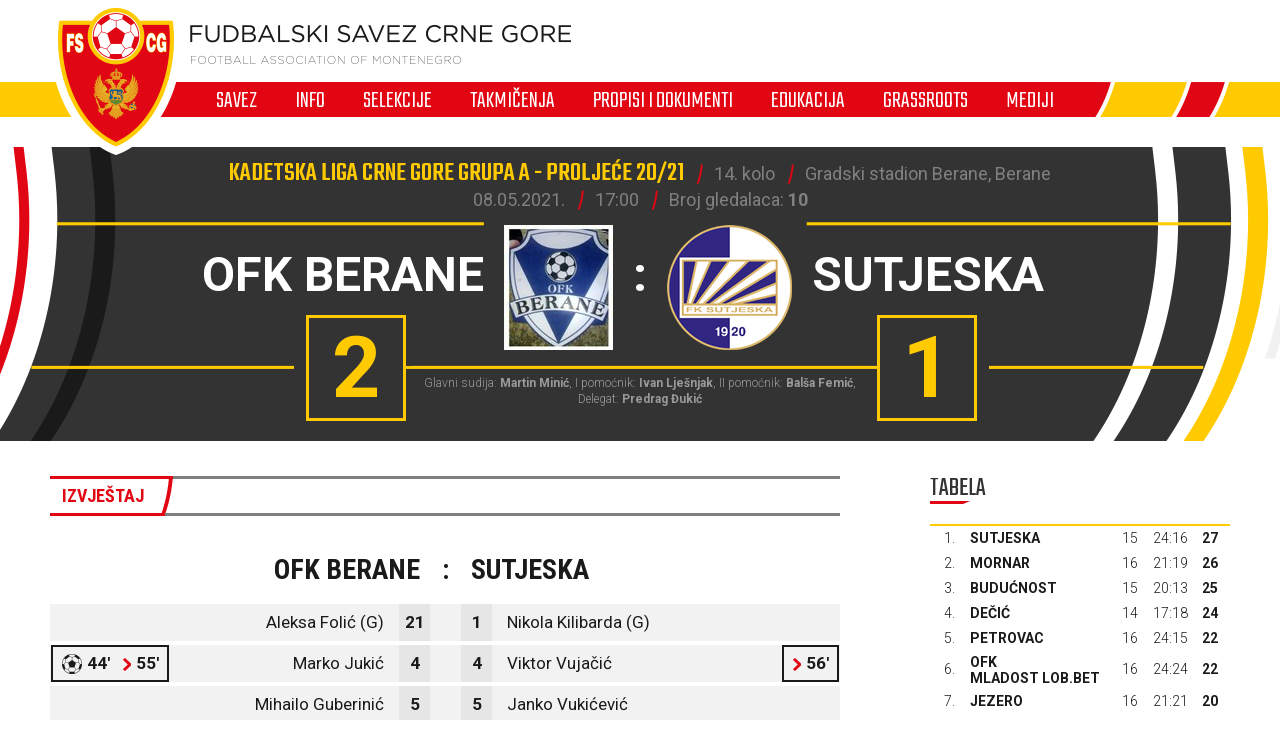

--- FILE ---
content_type: text/html; charset=utf-8
request_url: https://fscg.me/utakmice/ofk-berane-sutjeska-meridianbet-4094624/
body_size: 5704
content:


<!DOCTYPE html>

<html lang="cnr-ME" translate="no">
<head>
	<title>OFK Berane - Sutjeska - Fudbalski savez Crne Gore</title>
	<meta http-equiv="X-UA-Compatible" content="IE=Edge" />
	<meta charset="UTF-8" />
	<meta name="viewport" content="width=device-width, initial-scale=1" />
	

	

	<link rel="shortcut icon" type="image/x-icon" href="/favicon.ico" />

	<!-- default CSS -->
	<link type="text/css" rel="stylesheet" href="/Static/CSS/Common/reset-min.css" />
	<link type="text/css" rel="stylesheet" href="/Static/CSS/Common/reset-init.css" />

	<!-- fonts -->
	<link href='https://fonts.googleapis.com/css?family=Roboto:400,300,500,700,600,900&subset=latin-ext' rel='stylesheet' type='text/css' />
	<link href='https://fonts.googleapis.com/css?family=Roboto+Condensed:400,300,500,700,600,900&subset=latin-ext' rel='stylesheet' type='text/css' />
	<link href='https://fonts.googleapis.com/css?family=Teko:400,300,500,700,600,900&subset=latin-ext' rel='stylesheet' type='text/css' />
	<link href='https://fonts.googleapis.com/css?family=Open+Sans:400,300,500,700,600,900&subset=latin-ext' rel='stylesheet' type='text/css' />

	<!-- generic CSS -->
	<link type="text/css" rel="stylesheet" media="screen" href="/static/css/main.min.css?v=5a4" />
	<link type="text/css" rel="stylesheet" media="screen" href="/static/css/common.min.css?v=5a4" />
	<link type="text/css" rel="stylesheet" media="screen" href="/static/css/controls.min.css?v=5a4" />


	<!-- other CSS -->
	
	


	<!-- responsive CSS -->
	<link type="text/css" rel="stylesheet" media="screen" href="/static/css/responsive.min.css?v=5a4" />


	<!-- scripts -->
	<script src="//code.jquery.com/jquery-1.11.0.min.js"></script>
	<script src="/static/scripts/plugins/jquery.unobtrusive-ajax.min.js"></script>
	<script src="/static/scripts/plugins/superfish/superfish.js"></script>

	<!-- fancybox -->
	<script src="/static/scripts/plugins/fancybox2/jquery.fancybox.pack.js?v=2.1.5"></script>
	<link rel="stylesheet" type="text/css" href="/static/scripts/plugins/fancybox2/jquery.fancybox.css?v=2.1.5" media="screen" />
	<link rel="stylesheet" type="text/css" href="/static/scripts/plugins/fancybox2/helpers/jquery.fancybox-buttons.css?v=1.0.5" />
	<script src="/static/scripts/plugins/fancybox2/helpers/jquery.fancybox-buttons.js?v=1.0.5"></script>
	<link rel="stylesheet" type="text/css" href="/static/scripts/plugins/fancybox2/helpers/jquery.fancybox-thumbs.css?v=1.0.7" />
	<script src="/static/scripts/plugins/fancybox2/helpers/jquery.fancybox-thumbs.js?v=1.0.7"></script>
	<script src="/static/scripts/plugins/fancybox2/helpers/jquery.fancybox-media.js?v=1.0.6"></script>



	<!-- Global Site Tag (gtag.js) - Google Analytics -->
	<script async src="https://www.googletagmanager.com/gtag/js?id=UA-106934358-1"></script>
	<script>
		window.dataLayer = window.dataLayer || [];
		function gtag() { dataLayer.push(arguments) };
		gtag('js', new Date());
		gtag('config', 'UA-106934358-1');
	</script>
</head>
<body>
	<header>
		<div class="wrapInner">
			<div id="logo">
				<h1 style="display:none;">OFK Berane - Sutjeska - Fudbalski savez Crne Gore</h1>
				<a href="/"><img class="logoA" src="/Static/Images/logoA.png" alt="Fudbalski savez Crne Gore - Football Association of Montenegro" /></a>
				<a href="/"><img class="logoB" src="/Static/Images/logoB.png" alt="Fudbalski savez Crne Gore - Football Association of Montenegro" /></a>
				<a href="/"><img class="logoC" src="/Static/Images/logoC.png" alt="Fudbalski savez Crne Gore - Football Association of Montenegro" style="display:none;" /></a>
			</div>
		</div>
		<nav>
			<ul>
				<li id="cat73" class="dropdown"><span>Savez</span><div class="dropdown-content"><div class="ulContainer"><ul><li><a href="/savez/o-nama/">O nama</a></li><li><a href="/savez/rukovodstvo/predsjednik/">Rukovodstvo</a></li><li><a href="/savez/rukovodstvo/komisije/">Komisije FSCG</a></li><li><a href="/savez/asovi/">Asovi</a></li><li><a href="/savez/sluzbena-lica/">Službena lica </a></li><li><a href="/savez/investicije/investicije-fudbalskog-saveza/">Investicije Fudbalskog saveza</a></li><li><a href="/savez/licenciranje/">Licenciranje</a></li><li><a href="/savez/udruzenja-klubova/">Udruženja klubova</a></li><li><a href="/savez/strucna-sluzba-fscg/">Stručna služba</a></li></ul></div></div></li><li id="cat178" class="dropdown"><span>Info</span><div class="dropdown-content"><div class="ulContainer"><ul><li><a href="/vijesti/">Vijesti</a></li><li><a href="/video/">Video</a></li></ul></div></div></li><li id="cat93" class="dropdown"><span>Selekcije</span><div class="dropdown-content"><div class="ulContainer"><ul><li><a href="/selekcije/a-selekcija/">A selekcija</a></li><li><a href="/selekcije/u-21/">U-21</a></li><li><a href="/selekcije/u-20/">U-20</a></li><li><a href="/selekcije/u-19/">U-19</a></li><li><a href="/selekcije/mladja-omladinska-reprezentacija/">U-18</a></li><li><a href="/selekcije/u-17/">U-17</a></li><li><a href="/selekcije/mladja-kadetska-reprezentacija/">U-16</a></li><li><a href="/selekcije/u-15/">U-15</a></li><li><a href="/selekcije/zene-a-selekcija/">Žene A</a></li><li><a href="/selekcije/zene-u-19/">Žene U-19 </a></li><li><a href="/selekcije/zene-u-17/">Žene U-17</a></li><li><a href="/selekcije/zene-u-15/">Žene U-15</a></li><li><a href="/selekcije/futsal/">Futsal</a></li><li><a href="/selekcije/futsal-u-19/">Futsal U-19</a></li></ul></div></div></li><li id="cat121" class="dropdown"><span>Takmičenja</span><div class="dropdown-content"><div class="ulContainer"><ul><li><a href="/takmicenja/meridianbet-1-cfl/">Meridianbet 1. CFL</a></li><li><a href="/takmicenja/kup-crne-gore/">Kup Crne Gore</a></li><li><a href="/takmicenja/druga-liga/">Meridianbet 2. CFL</a></li><li><a href="/takmicenja/prva-omladinska-liga/">Prva omladinska liga</a></li><li><a href="/takmicenja/druga-omladinska-liga/">Druga omladinska liga</a></li><li><a href="/takmicenja/prva-kadetska-liga/">Prva kadetska liga</a></li><li><a href="/takmicenja/druga-kadetska-liga/">Druga kadetska liga </a></li><li><a href="/takmicenja/pionirska-liga/">Pionirska liga</a></li><li><a href="/takmicenja/1-zfl/">ŽFL</a></li><li><a href="/takmicenja/futsal-liga/">Prva futsal liga</a></li><li><a href="/takmicenja/druga-futsal-liga/">Druga futsal liga</a></li><li><a href="/takmicenja/futsal-kup-crne-gore/">Futsal Kup Crne Gore</a></li><li><a href="/takmicenja/arhiva/">Arhiva takmičenja</a></li></ul></div></div></li><li id="cat136" class="dropdown"><span>Propisi i dokumenti</span><div class="dropdown-content"><div class="ulContainer"><ul><li><a href="/propisi-i-dokumenti/pravilnici/">Pravilnici</a></li><li><a href="/propisi-i-dokumenti/propozicije/">Propozicije</a></li><li><a href="/propisi-i-dokumenti/obrasci-i-formulari/">Obrasci i formulari</a></li><li><a href="/propisi-i-dokumenti/medjunarodni-dokumenti/">Međunarodni dokumenti</a></li><li><a href="/propisi-i-dokumenti/cg-fudbal/">CG fudbal</a></li></ul></div></div></li><li id="cat129" class="dropdown"><span>Edukacija</span><div class="dropdown-content"><div class="ulContainer"><ul><li><a href="/edukacija/centar-za-edukaciju-trenera/">Centar za edukaciju trenera</a></li></ul></div></div></li><li id="cat133" class="dropdown"><a href="/grassroots/">Grassroots</a><div class="dropdown-content"><div class="ulContainer"><ul><li><a href="/grassroots/playmakers/">Playmakers</a></li></ul></div></div></li><li id="cat223" class="dropdown"><span>Mediji</span><div class="dropdown-content"><div class="ulContainer"><ul><li><a href="https://fscg.me/vijesti/">Vijesti</a></li><li><a href="/mediji/publikacije/">Publikacije</a></li><li><a href="/mediji/akreditacije/">Akreditacije</a></li></ul></div></div></li>
				<!--<li><a href="#">Vijesti</a></li><li><a class="active" href="#">Selekcija</a></li><li><a href="#">Takmičenja</a></li><li><a href="#">Savez</a></li><li><a href="#">Licenciranje</a></li><li><a href="#">Edukacija</a></li><li><a href="#">Multimedija</a></li><li><a href="#">Dokumenti</a></li>-->
			</ul>
			<img class="navB1" src="/Static/Images/navB1.png" alt="" />
			<img class="navB2" src="/Static/Images/navB2.png" alt="" />
			<a id="simple-menu" href="#"><img src="/static/images/togglemenu.png" alt="Prikaži meni" /></a>
		</nav>
	</header>
	<main>
		<div class="content /">
			

<div class="matchHeader">
	<div class="wrapInner"><div class="matchData"><ul><li><span>Kadetska liga Crne Gore grupa A - proljeće 20/21</span></li><li>14. kolo</li><li>Gradski stadion Berane, Berane</li></ul><ul><li>08.05.2021.</li><li>17:00</li><li class="attendance">Broj gledalaca: <b>10</b></li></ul></div><div class="resultContainer"><div class="line1"><div class="clubs"><div class="club1"><span class="title">OFK Berane</span><img alt="logo" src="/files/images_comet/Club/_resized/47492_-55211994_0_125_t.jpg" /></div><div class="separator">:</div><div class="club2"><img alt="logo" src="/files/images_comet/Club/_resized/40054_963413208_0_125_t.png" /><span class="title">Sutjeska</span></div></div></div><div class="line2"><div class="res1">2</div><div class="res2">1</div></div></div>
<div class="officials">Glavni sudija: <b>Martin Minić</b>, I pomoćnik: <b>Ivan Lješnjak</b>, II pomoćnik: <b>Balša Femić</b>, Delegat: <b>Predrag Đukić</b></div>
</div>
</div>
<div class="pageClassic ">
<div class="wrapInner">
<div class="st1">

<div class="tabbedContent"><div class="tabs"><ul><li class="active" data-content="tabContent_1_1"><span>Izvještaj</span></li></ul></div>		<div class="tabsContent">
			<div id="tabContent_1_1" class="active">
<div class="competitionContent autoScroll"><table class="teams"><tr class="clubs"><th colspan="2">OFK Berane</th><th>:</th><th colspan="2">Sutjeska</th></tr>
<tr class="firstteam odd"><td><span>Aleksa Folić (G)</span></td><td>21</td><td></td><td>1</td><td><span>Nikola Kilibarda (G)</span></td></tr>
<tr class="firstteam"><td><ul class="events"><li class="goal"><div class="icon"></div>44'</li>
<li class="substitutionOut"><div class="icon"></div>55'</li>
</ul><span>Marko Jukić</span></td><td>4</td><td></td><td>4</td><td><span>Viktor Vujačić</span><ul class="events"><li class="substitutionOut"><div class="icon"></div>56'</li>
</ul></td></tr>
<tr class="firstteam odd"><td><span>Mihailo Guberinić</span></td><td>5</td><td></td><td>5</td><td><span>Janko Vukićević</span></td></tr>
<tr class="firstteam"><td><span>Đorđe Jezdić (C)</span></td><td>6</td><td></td><td>7</td><td><span>Matija Bojović</span></td></tr>
<tr class="firstteam odd"><td><ul class="events"><li class="substitutionOut"><div class="icon"></div>71'</li>
</ul><span>Vladimir Popović</span></td><td>8</td><td></td><td>8</td><td><span>Miloš Roćenović</span><ul class="events"><li class="substitutionOut"><div class="icon"></div>59'</li>
</ul></td></tr>
<tr class="firstteam"><td><span>Riad Bralić</span></td><td>9</td><td></td><td>10</td><td><span>Vasilije Šapurić (C)</span></td></tr>
<tr class="firstteam odd"><td><a href="/igraci/medo-jukovic-115853/">Medo Juković</a></td><td>10</td><td></td><td>11</td><td><span>Stefan Radojević</span><ul class="events"><li class="substitutionOut"><div class="icon"></div>70'</li>
</ul></td></tr>
<tr class="firstteam"><td><ul class="events"><li class="substitutionOut"><div class="icon"></div>45'</li>
</ul><span>Stefan Obadović</span></td><td>14</td><td></td><td>15</td><td><span>Nebojša Papović</span></td></tr>
<tr class="firstteam odd"><td><ul class="events"><li class="penalty"><div class="icon"></div>87'</li>
</ul><span>Luka Bubanja</span></td><td>15</td><td></td><td>16</td><td><span>Petar Đurković</span></td></tr>
<tr class="firstteam"><td><ul class="events"><li class="substitutionOut"><div class="icon"></div>82'</li>
</ul><span>Milan Celić</span></td><td>17</td><td></td><td>21</td><td><span>Nikola Caković</span><ul class="events"><li class="yellow"><div class="icon"></div>86'</li>
</ul></td></tr>
<tr class="firstteam odd"><td><span>Đorđije Peruničić</span></td><td>19</td><td></td><td>22</td><td><span>Aleksa Međedović</span></td></tr>
<tr class="subtitle"><td colspan="5">Rezervni igrači</td></tr>
<tr class="bench odd"><td><span>Luka Femić (G)</span></td><td>12</td><td></td><td>23</td><td><span>Aleksandar Mrvaljević (G)</span></td></tr>
<tr class="bench"><td><span>Matija Šćekić</span></td><td>2</td><td></td><td>6</td><td><span>Matija Milinković</span><ul class="events"><li class="substitutionIn"><div class="icon"></div>56'</li>
</ul></td></tr>
<tr class="bench odd"><td><ul class="events"><li class="substitutionIn"><div class="icon"></div>45'</li>
</ul><span>Edin Babačić</span></td><td>7</td><td></td><td>14</td><td><span>Nebojša Međedović</span><ul class="events"><li class="substitutionIn"><div class="icon"></div>59'</li>
</ul></td></tr>
<tr class="bench"><td><span>Mihailo Lončar</span></td><td>11</td><td></td><td>20</td><td><span>Božidar Adžić</span><ul class="events"><li class="substitutionIn"><div class="icon"></div>70'</li>
<li class="goal"><div class="icon"></div>79'</li>
</ul></td></tr>
<tr class="bench odd"><td><ul class="events"><li class="substitutionIn"><div class="icon"></div>82'</li>
</ul><span>Vasilije Osmajlić</span></td><td>16</td><td></td><td></td><td>-</td></tr>
<tr class="bench"><td><ul class="events"><li class="substitutionIn"><div class="icon"></div>55'</li>
<li class="yellow"><div class="icon"></div>78'</li>
</ul><span>Bane Bulatović</span></td><td>18</td><td></td><td></td><td>-</td></tr>
<tr class="bench odd"><td><ul class="events"><li class="substitutionIn"><div class="icon"></div>71'</li>
</ul><span>Radomir Jelić</span></td><td>23</td><td></td><td></td><td>-</td></tr>
</table></div>			</div>
			</div></div>
</div>
<div class="st2">
<div class="block competitiontable"><div class="competitionTableSmall"><h2>Tabela</h2><table class="rankings live2024"><tr class="th1"><th>#</th><th>Tim</th><th>Ut.</th><th>Pob.</th><th>Ner.</th><th>Por.</th><th class="gr">G+</th><th class="gr2">G-</th><th class="gr">GR</th><th>Bod.</th></tr>
<tr><td>1.</td><td><a href="/klubovi/sutjeska-40054/?cid=8208775">Sutjeska</a></td><td>15</td><td>8</td><td>3</td><td>4</td><td>24</td><td>16</td><td><span class="diff1">+8</span><span class="diff2" style="display:none;">24:16</span></td><td>27</td></tr>
<tr><td>2.</td><td><a href="/klubovi/mornar-40052/?cid=8208775">Mornar</a></td><td>16</td><td>7</td><td>5</td><td>4</td><td>21</td><td>19</td><td><span class="diff1">+2</span><span class="diff2" style="display:none;">21:19</span></td><td>26</td></tr>
<tr><td>3.</td><td><a href="/klubovi/buducnost-40063/?cid=8208775">Budućnost</a></td><td>15</td><td>7</td><td>4</td><td>4</td><td>20</td><td>13</td><td><span class="diff1">+7</span><span class="diff2" style="display:none;">20:13</span></td><td>25</td></tr>
<tr><td>4.</td><td><a href="/klubovi/decic-40071/?cid=8208775">Dečić</a></td><td>14</td><td>7</td><td>3</td><td>4</td><td>17</td><td>18</td><td><span class="diff1">-1</span><span class="diff2" style="display:none;">17:18</span></td><td>24</td></tr>
<tr><td>5.</td><td><a href="/klubovi/petrovac-40059/?cid=8208775">Petrovac</a></td><td>16</td><td>5</td><td>7</td><td>4</td><td>24</td><td>15</td><td><span class="diff1">+9</span><span class="diff2" style="display:none;">24:15</span></td><td>22</td></tr>
<tr><td>6.</td><td><a href="/klubovi/ofk-mladostlobbet-49984/?cid=8208775">OFK Mladost Lob.bet</a></td><td>16</td><td>7</td><td>1</td><td>8</td><td>24</td><td>24</td><td><span class="diff1">0</span><span class="diff2" style="display:none;">24:24</span></td><td>22</td></tr>
<tr><td>7.</td><td><a href="/klubovi/jezero-40064/?cid=8208775">Jezero</a></td><td>16</td><td>5</td><td>5</td><td>6</td><td>21</td><td>21</td><td><span class="diff1">0</span><span class="diff2" style="display:none;">21:21</span></td><td>20</td></tr>
<tr><td>8.</td><td><a href="/klubovi/arsenal-40074/?cid=8208775">Arsenal</a></td><td>16</td><td>4</td><td>6</td><td>6</td><td>15</td><td>21</td><td><span class="diff1">-6</span><span class="diff2" style="display:none;">15:21</span></td><td>18</td></tr>
<tr><td>9.</td><td><a href="/klubovi/bokelj-sbbet-40068/?cid=8208775">Bokelj sbbet</a></td><td>16</td><td>3</td><td>5</td><td>8</td><td>21</td><td>28</td><td><span class="diff1">-7</span><span class="diff2" style="display:none;">21:28</span></td><td>14</td></tr>
<tr><td>10.</td><td><a href="/klubovi/jedinstvo-franca-40053/?cid=8208775">Jedinstvo Franca</a></td><td>16</td><td>3</td><td>5</td><td>8</td><td>10</td><td>22</td><td><span class="diff1">-12</span><span class="diff2" style="display:none;">10:22</span></td><td>14</td></tr>
</table></div></div>



</div>
<div class="clear"></div>
</div>
<div class="st3">
</div>
</div>



		</div>
	</main>
	<footer>
		<div class="wrapInner part1">
			<ul>
				<li><h5>Generalni sponzor</h5></li>
				<li><a target="_blank" href="https://telekom.me/" class="telekom" title="Crnogorski Telekom"></a></li>
				<li class="separator"><div></div></li>
				<li><h5>Tehnički sponzor</h5></li>
				<li><a target="_blank" href="https://www.legea.it/" class="legea" title="LEGEA"></a></li>
				<li class="separator"><div></div></li>
				<li><h5>Mobility partner</h5></li>
				<li><a target="_blank" href="https://www.audi.me/" class="audi" title="Audi"></a></li>
			</ul>
			<ul>
				<li><h5>Oficijelni partneri</h5></li>
				<li><a target="_blank" href="https://www.niksickopivo.com/" class="pivo" title="Nikšićko pivo"></a></li>
				<li class="separator"><div></div></li>
				<li><a target="_blank" href="https://vodadiva.com/" class="diva" title="Diva"></a></li>
				<li class="separator"><div></div></li>
				<li><a target="_blank" href="https://www.ckb.me/" class="otp" title="OTP group"></a></li>
			</ul>
			<ul>
				<li><h5>Sponzor takmičenja</h5></li>
				<li><a target="_blank" href="https://meridianbet.me/" class="meridianbet" title="Meridianbet"></a></li>
			</ul>
		</div>
		<div class="line1"></div>
		<div class="wrapInner part2">
		</div>
		<div class="line1"></div>
		<div class="wrapInner part3">
			<ul>
				<li><span>FUDBALSKI SAVEZ CRNE GORE</span><span>, </span><span>Bulevar Veljka Vlahovića bb</span><span>, </span><span>81000 Podgorica, Montenegro</span></li><li><span>Telefon:  <b>+382 20 445 600</b></span><span> / </span><span>Fax:  <b>+382 20 445 601</b></span></li><li>E-mail: <a href="mailto:info@fscg.me">info@fscg.me</a></li>
			</ul>
			<ul>
				<li><a href="/" class="fscg" title="FSCG"></a></li>
				<li><a href="https://www.fifa.com/" class="fifa" title="FIFA"></a></li>
				<li><a href="https://www.uefa.com/" class="uefa" title="UEFA"></a></li>
			</ul>
		</div>
		<div class="line1"></div>
		<div class="wrapInner part4">
			Web development: <a href="https://auris.hr/" title="Auris.hr - izrada specijaliziranih nogometnih web-siteova." target="_blank">AURIS</a>
		</div>

	</footer>

	<!-- my language strings -->
	<script type="text/javascript">
	</script>

	<!-- my scripts -->
	<script src="/static/scripts/common.js?v=5a4"></script>

	

	<!-- end my scripts -->

</body>
</html>


--- FILE ---
content_type: application/javascript
request_url: https://fscg.me/static/scripts/common.js?v=5a4
body_size: 753
content:
$('nav > ul').superfish({});

$(".tabbedContent .tabs > ul > li").click(function () {
	if (!$(this).hasClass("active")) {
		// hide all
		$(this).parent().parent().parent().find(".tabsContent > div").each(function () {
			$(this).removeClass("active");
		});
		// show active
		var dataContent = $(this).attr("data-content");
		$($(this).parent().parent().parent().find(".tabsContent > #" + dataContent)[0]).addClass("active");
		// switch to active tab
		$(this).parent().find("li.active").each(function () {
			$(this).removeClass("active");
		});
		$(this).addClass("active");
	}
});

$("a.imgFancy").fancybox({
	helpers: { media: {}, buttons: {} }
});


$('#simple-menu').click(function () {
	$('nav.showMobile > ul > li.dropdown > span').unbind("click");

	$("nav").toggleClass("showMobile");

	$('nav.showMobile > ul > li.dropdown > span').click(function () {
		$(this).parent().toggleClass("show");
		return false;
	});

	return false;
});

$('select.pageParams').change(function () {
	var loc = $(this).find('option:selected').val();
	if (loc != "")
		window.location.href = loc;
});

$(function () {
	function resizeIframes() {
		const $container = $('.articleBody > div.text');
		const $iframes = $container.find('iframe');
		const viewportHeight = $(window).height()*0.9;

		$iframes.each(function () {
			const $iframe = $(this);

			let ratio = parseFloat($iframe.data('aspect'));

			if (!ratio) {
				const width = parseFloat($iframe.attr('width'));
				const height = parseFloat($iframe.attr('height'));
				if (width && height) {
					ratio = height / width;
				} else {
					ratio = 9 / 16;
				}
			}

			let currentWidth = $iframe.width();
			let newHeight = currentWidth * ratio;

			if (newHeight > viewportHeight) {
				const scale = viewportHeight / newHeight;
				newHeight = viewportHeight;
				currentWidth = currentWidth * scale;
			}

			$iframe
				.width(currentWidth)
				.height(newHeight);
		});
	}

	// Run on document ready and window resize
	$(window).on('load resize', resizeIframes);
});